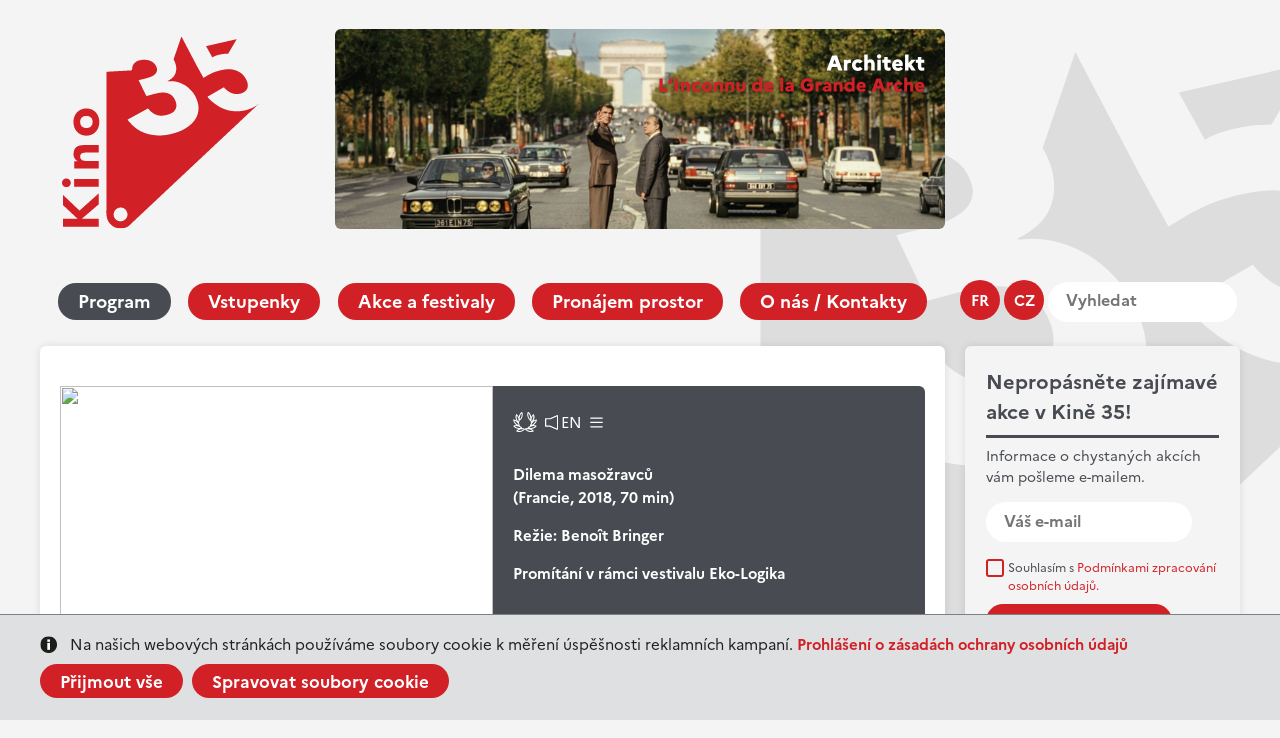

--- FILE ---
content_type: text/html; charset=UTF-8
request_url: https://kino35.ifp.cz/cz/program/filmy-v-kine-35/event1269-dilema-masozravcu
body_size: 5320
content:
<!DOCTYPE HTML>
<html lang="cs-CZ">
<head>
		<meta http-equiv="X-UA-Compatible" content="IE=9; IE=8; IE=EDGE" />
		<meta http-equiv="Content-Type" content="text/html; charset=utf-8" />
		<meta name="keywords" content="Dilema masožravců" />
		<meta name="description" content="Dilema masožravců" />
		<meta name="author" content="Burn IT, s.r.o." />    
		<title>IFP Kino35 || Dilema masožravců</title>
		<meta name="viewport" content="width=device-width, initial-scale=1.0, maximum-scale=5.0" />
		<meta name="theme-color" content="#ffffff"/>  
		<link rel="icon" type="img/ico" href="/ico/favico_kino35.2023.png">
		<link rel="manifest" href="/cz/site.webmanifest.json">
		<link rel="stylesheet" href="/js/jquery.fancybox.min.css" />
		<link href="https://kino35.ifp.cz/css/font-5.2023.css" rel="stylesheet" type="text/css" />
		<link href="https://kino35.ifp.cz/css/style-2.2023.css?ac=a15" rel="stylesheet" type="text/css" />
		<meta name="robots" content="all" />

    <script type="text/javascript" src="https://ajax.googleapis.com/ajax/libs/jquery/1.8.3/jquery.min.js"></script>
    <script type="text/javascript" src="/js/jquery.cookie.js"></script>
		<script src="/js/jquery.fancybox.min.js"></script>
    <script type="text/javascript" src="/js/script-2.2023.js?ac=a15"></script>

    <script type="text/javascript">
            
			var calendardays='{"c":"202601","t":"leden 2026","cdc":"31","cwd":"4","e":["20260102","20260103","20260105","20260106","20260107","20260108","20260109","20260110","20260112","20260113","20260114","20260115","20260116","20260117","20260119","20260120","20260121","20260122","20260123","20260124","20260126","20260127","20260128","20260129","20260130","20260131"],"pdc":"31"}';
			
      
    	var calendar_lang = 'cz';
    	var calendar_month = '';
    	var calendar_url = 'https://kino35.ifp.cz/cz/program/event';
    </script>
			<script async src="https://www.googletagmanager.com/gtag/js?id=G-1W4ZPYW9EQ"></script> <script> window.dataLayer = window.dataLayer || []; function gtag(){dataLayer.push(arguments);} gtag('js', new Date()); gtag('config', 'G-1W4ZPYW9EQ'); </script>
	       

    <meta property="fb:app_id"  content="336901976715212" /> 
    <meta property="og:title"   content="IFP Kino35 || Dilema masožravců" />
    <meta property="og:image"   content="https://kino35.ifp.cz/images/content/files/Cin%C3%A9ma/Films/the%20carnivors%20dilemma.jpg/600" />
    <meta property="og:image:width"   content="600" />
    <meta property="og:image:height"   content="300" />
    <meta property="og:description" content="Promítání v rámci vestivalu Eko-Logika" />
    <meta property="og:url"     content="https://kino35.ifp.cz/cz/program/filmy-v-kine-35/event1269-dilema-masozravcu" />
    

		<base href="https://kino35.ifp.cz/" />
</head>

<body>
<div class="cookie-consent" style="display: none;">
<div class="cookie-bar">
	<div class="layout">
		<div class="cc-textbox wsw">
			Na našich webových stránkách používáme soubory cookie k měření úspěšnosti reklamních kampaní.	<br>
			<a href="//www.ifp.cz/cz/gdpr" target="_blank">Prohlášení o zásadách ochrany osobních údajů</a>
		</div>
		<div class="cc-buttons wsw">
		<a class="button cc-accept-all">Přijmout vše</a>
		<a class="button cc-open-manage">Spravovat soubory cookie</a>
		</div>
	</div>
</div>
<div class="cookie-pref" style="display: none;">
	<div class="cookie-pref-shadow">
	<form name="cc-form">
	<div class="layout"><div class="row">

	<div class="wsw">
		<h3>Nastavení souborů cookie</h3>
		<p>Zde si můžete zvolit, v jakém rozsahu se mají využívat soubory cookies na webu IFP.
		</p>
	</div>


  <div class="cc-block wsw">
	  <h4 class="green">Povolit pouze systémové cookies</h4>
	 	<p>Pokud zvolíte tuto možnost, budou použity pouze cookies potřebné pro běh stránek a jejich zabezpečení. Tyto cookies neobsahují žádná osobní data.
	 	</p>
		<p>
		<input type="radio" name="cc-level" value="2" id="ccr1" checked> <label class="chbox mini" for="ccr1">Přijmout</label>
		</p>
	</div>  
  <div class="cc-block wsw">
	  <h4 class="green">Povolit všechny cookies</h4>
	 	<p>Při použití této volby nám navíc umožníte sledovat úspěšnost našich reklamních kampaní v online médiích a na sociálních sítích.
	 	</p>
		<p>
		<input type="radio" name="cc-level" value="1" id="ccr2"> <label class="chbox mini" for="ccr2">Přijmout</label>
		</p>
	</div>
  
  <div class="form">
	  <input type="reset" class="button2" value="Resetovat">
	  <input type="submit" class="button" value="Uložit">
  </div>
	
	</div></div>
	</form>
</div></div>
</div>
<header class="layout">
<div class="header-top">
	<div class="logo">
		<a href="https://kino35.ifp.cz/cz/"><img src="/css/images-2.1/logo-kino35.svg"></a>
	</div>
  <div class="banner banner-position" rel="allpage_top23">
    <a href="/sys/services/banner.php?id=920|cz" title="Architekt" target="_blank" rel="allpage_top"><img src="/images/content/files/Kino%2035/2025-12/Architekt.png" alt="Architekt" rel="920"  /></a>
  </div>
      
</div>
	
<nav>
	<div class="mobile-menu">
		<a href="" class="button menu"><span>Menu</span></a>
		<a href="" class="button calendar" data-open="calendar"><span>Kalendář</span></a>
		<a href="" class="button newsletter" data-open="newsletter"><span>Novinky</span></a>
	</div>
	<div class="wrapwrap-menu"><div class="wrap-menu">
	<div class="lang-menu">
		<span>
	    <a href="https://kino35.ifp.cz/fr/films-au-kino-35/event1269-the-carnivore-s-dilemma" class="lang-sw">fr</a>
      <a href="https://kino35.ifp.cz/cz/filmy-v-kine-35/event1269-dilema-masozravcu" class="lang-sw aktivni">cz</a>
  		
		<a href="" class="srch-pop"></a>
		</span>
		
		<div class="search">
		<div class="search-in">
			<form name="searchform" action="" method="get"><input type="hidden" name="p" value="1" class="vstup" /><input type="text" name="search" value="" class="txt" id="search" placeholder="Vyhledat" /><input type="submit" name="" value="Vyhledat" class="submit" title="Vyhledat" /></form>
			<!--input type="text" value="" placeholder="Vyhledat..."><input type="submit" value=""-->
		</div>
		</div>
	</div>
	<div class="main-menu">
		            <a href="https://kino35.ifp.cz/cz/program/" class="active" title="Program" >Program</a>
                    <a href="https://kino35.ifp.cz/cz/vstupenky/"  title="Vstupenky" >Vstupenky</a>
                    <a href="https://kino35.ifp.cz/cz/akce-a-festivaly-1/"  title="Akce a festivaly" >Akce a festivaly</a>
                    <a href="https://kino35.ifp.cz/cz/pronajem-prostor/"  title="Pronájem prostor" >Pronájem prostor</a>
                    <a href="https://kino35.ifp.cz/cz/o-nas-kontakty/"  title="O nás / Kontakty" >O nás / Kontakty</a>
            
	</div>
	</div></div>
</nav>	
</header>
                      <main class="layout">
	<aside>
		<div class="newsletter white-block grey" id="newslistform">
	    <h2>Nepropásněte zajímavé akce v Kině 35!</h2>
	    <hr>
	    <p>Informace o chystaných akcích vám pošleme e-mailem.</p>

			<div class="newslistform">
				<form name="newsletterform" action="/sys/services/newslistregistration.php" method="post"><input type="hidden" name="m" value="" class="vstup" /><input type="hidden" name="jazyk" value="cz" class="vstup" />
				
			  
			  	<fieldset class="newsletterform">
				    <div class="trap"><input type="text" name="nludaje[message]" value="" class="rtrap" /></div>
						<div class="input-email"><input type="text" name="nludaje[email]" value="" class="vstup" id="itememail" placeholder="Váš e-mail" /></div>
						<div class="newslist-error newslist-error-email" style="display: none;">
						Zadaný e-mail nemá správný formát.
						</div>
						<div class="newslist-error newslist-error-gdpr"  style="display: none;">
						Vyplňte, prosím, všechna povinná pole. 
						</div>
						<div class="input-agree">
							<input type="checkbox" name="nludaje[gdpr]" value="1" class="vstup" id="itemgdpr" />
							<!--input type="checkbox" name="souhlas" id="souhlas" value="1" checked-->
							<label for="itemgdpr">Souhlasím s <a href="https://www.ifp.cz/cz/gdpr" target="_blank">Podmínkami zpracování osobních údajů.</a></label>
						</div>
						<div class="input-submit"><input type="submit" name="nludaje[save]" value="Přihlásit k odběru" class="button btn-white btn-blue-hover" id="itemodeslat" /></div>      
			  	</fieldset>
				</form>
			</div>

			<div class="newslist-success"  style="display: none;">
			Děkujeme. Nyní jste přihlášeni.
			</div>

		</div>
		
<!--  -->		

		<div class="calendar white-block">
	    <div class="side-calendar">
				<!-- cal -->
					<div class="month">
						<a class="month-back calendar-month" rel="-1">&lt;</a>
						<span></span>
						<a class="month-fwd calendar-month" rel="1">&gt;</a>
					</div>
					<table class="calendar">
						<thead>	
							<tr><th>Po</th><th>Út</th><th>St</th><th>Čt</th><th>Pá</th><th>So</th><th>Ne</th></tr>
							<tr><td colspan="7" class="delim"><hr></td></tr>
						</thead>		
						<tbody>
						</tbody>		
					</table>
				<!-- /cal -->                    
	    </div>
		</div>

	</aside>

	<div class="main white-block">

<!--content-->   
										<div class="event">
	<div class="event-image">
		<img src="/images/content/files/Cin%C3%A9ma/Films/the%20carnivors%20dilemma.jpg/840x560"> 		
	</div>
	<div class="event-text">

<div class="icons">	<div class="ico ico-festival" title="Festival / Cyklus"></div><div class="ico ico-english" title="English friendly"></div>						
	<div class="ico ico-sound" title="Jazyk audia: angličtina">EN</div>
		<div class="ico ico-sub" title="Jazyk titulků: cz">	</div></div>				
<!-- title -->  
    <h1>Dilema masožravců</h1>	     	
    
<!-- meta -->						 
          (Francie, 2018, 70 min)
          </p>
      <p><strong>Režie:</strong> Benoît Bringer</p>      <!-- shortinfo -->
            
		<p>Promítání v rámci vestivalu Eko-Logika</p>
						          
	</div>
</div>    



	
		

																								   <div class="wsw">
    <p>Jak roste populace, zintenzivňuje se zemědělství. Nevyhnutelným důsledkem je kruté zacházení se zvířaty a ekologické škody. Ale existují alternativy? Vydáme se na cestu kolem světa a odhalíme nejhorší excesy průmyslového zemědělství i alternativy, které fungují v souladu s přírodou.</p>

<p>Promítání v rámci vestivalu&nbsp;<strong><a href="https://kultura.ifp.cz/cz/program/event1265-eko-logika-%E2%80%93-prejdeme-na-zelenou">Eko-Logika</a></strong></p>

   </div>
   
												  <!-- video -->
  <div class="content-clanek wsw">
    <iframe width="1600" height="789" src="https://www.youtube.com/embed/2GRrXwO6G20" frameborder="0" allow="accelerometer; autoplay; encrypted-media; gyroscope; picture-in-picture" allowfullscreen></iframe>
  
  </div>
  <!-- /video -->												<div class="wsw event-links">
<p>
	<a href="https://www.facebook.com/share.php?u=https%3A%2F%2Fkino35.ifp.cz%2Fcz%2Fprogram%2Ffilmy-v-kine-35%2Fevent1269-dilema-masozravcu" class="button2 button-share fb-popup" >Sdílet</a>  			
</p>
</div>							            
<!--/content-->

	</div>
</main>



<footer class="layout white-block">
<div class="foot-wrap">
	<div class="foot-col column-1">
		<p>Kino 35<br />
Francouzský institut v Praze<br />
Štěpánská 644/35, Praha 1</p>

		<p class="maplink">
			<a href="https://mapy.cz/turisticka?q=kino%2035&source=firm&id=682514&ds=2&x=14.4251949&y=50.0788684&z=17" target="_blank" class="button">Na mapě</a>
		</p>
		<p class="socio">
			
			<a href="https://www.facebook.com/Kino35Prague" target="_blank" ><img src="/css/images-2.1/ico-fb.svg"></a>
			<a href="https://x.com/IFPrague" target="_blank" ><img src="/css/images-2.1/ico-x.svg" class="x"></a>
			<a href="https://www.youtube.com/user/FrancouzskyInstitut" target="_blank" ><img src="/css/images-2.1/ico-yt.svg"></a>
			<a href="https://www.instagram.com/kino35prague/?hl=fr" target="_blank" ><img src="/css/images-2.1/alt-ins.svg" width="40"></a>
		</p>
		
	</div>
	<div class="foot-col column-2">
	<p>
		Pokladna:<br>
				<a href="tel:+420221401011">(+420) 221 401 011</a>
	</p>
	<p>
		Kontakt:<br>
		<a href="mailto:kino35@ifp.cz">kino35@ifp.cz</a>
	</p>
	</div>
	<div class="foot-col column-3">
	<ul>
	<li><a href="https://www.instagram.com/nabrehurhony.bistro35/">Bistro&nbsp;35</a></li>
	<li><a href="https://www.ifp.cz/cz/if-pass/" target="_blank">Slevy s IF Pass</a></li>
	<li><a href="https://www.ifp.cz/cz/" target="_blank">Francouzský institut</a></li>
	<li><a href="https://www.ifp.cz/cz/gdpr/" target="_blank">GDPR</a></li>
</ul>

	</div>
	<div class="foot-col column-4" >
	<a href="https://ifcinema.institutfrancais.com/en" target="_blank"><img src="/css/images-2.1/if-cinema.svg"></a>
	<a href="https://www.europa-cinemas.org/en" target="_blank"><img src="/css/images-2.1/europa-cinemas.svg"></a>
	</div>
</div>
<div class="foot-copy">
<div class="col-left">
&copy; 2023 Institut français de Prague | <a href="https://www.ifp.cz" target="_blank">www.ifp.cz</a>
</div>
<div class="col-right">
code: <a href="https://www.burnit.cz" target="_blank">BurnIT</a>
design: <a href="https://media.tajpej.cz/"  target="_blank">Tajpej Design</a>
</div>

</div>
</footer>
	<script src="/js/abutton.js"></script>
	<script> 
		AbuttonAdd('{"jazyk":"cz","site":"filmy-v-kine-35","event":"1269","_project":"kino35"}');	
	</script> 
  <script type="text/javascript">
            $(".rtrap").css("display","none");
        </script>

<!-- Meta Pixel Code -->
<script>

!function(f,b,e,v,n,t,s)
{if(f.fbq)return;n=f.fbq=function(){n.callMethod?n.callMethod.apply(n,arguments):n.queue.push(arguments)};
if(!f._fbq)f._fbq=n;n.push=n;n.loaded=!0;n.version='2.0';
n.queue=[];t=b.createElement(e);t.async=!0;
t.src=v;s=b.getElementsByTagName(e)[0];
s.parentNode.insertBefore(t,s)}(window, document,'script',
'https://connect.facebook.net/en_US/fbevents.js');
fbq('init', '3877889832534591');
fbq('track', 'PageView');
</script>

<noscript><img height="1" width="1" style="display:none"
src="https://www.facebook.com/tr?id=3877889832534591&ev=PageView&noscript=1"
/></noscript>
<!-- End Meta Pixel Code -->

</body>
</html><!--small>data generated in 0.055217027664185 s</small--><!--small>data+template generated in 0.077728033065796 s</small-->

--- FILE ---
content_type: image/svg+xml
request_url: https://kino35.ifp.cz/css/images-2.1/logo-kino35.svg
body_size: 6436
content:
<?xml version="1.0" encoding="utf-8"?>
<!-- Generator: Adobe Illustrator 25.2.1, SVG Export Plug-In . SVG Version: 6.00 Build 0)  -->
<svg version="1.1" id="Layer_1" xmlns="http://www.w3.org/2000/svg" xmlns:xlink="http://www.w3.org/1999/xlink" x="0px" y="0px"
	 width="200px" height="193px" viewBox="0 0 200 193" style="enable-background:new 0 0 200 193;" xml:space="preserve">
<style type="text/css">
	.st0{clip-path:url(#SVGID_2_);}
	.st1{fill:#D22027;}
</style>
<g>
	<defs>
		<rect id="SVGID_1_" width="199" height="193"/>
	</defs>
	<clipPath id="SVGID_2_">
		<use xlink:href="#SVGID_1_"  style="overflow:visible;"/>
	</clipPath>
	<g class="st0">
		<path class="st1" d="M152.3,20.3c0.5-0.2,1-0.4,1.5-0.7c0.6-0.2,1.2-0.4,1.8-0.6c0.7-0.2,1.4-0.4,2.1-0.6c1-0.2,2-0.4,3-0.6
			c1-0.2,2-0.3,3-0.4c1-0.1,2-0.1,3-0.1c0.1,0,0.2,0,0.3,0l8.6-14.6l-30.8,7l6.3,11.4C151.4,20.8,151.9,20.6,152.3,20.3z"/>
		<path class="st1" d="M198.9,66.6l-0.4,0.4c-0.2,0.1-0.3,0.3-0.5,0.4c-0.7,0.6-1.5,1.2-2.3,1.8c-0.8,0.6-1.7,1.1-2.6,1.6
			c-0.9,0.5-1.9,0.9-2.9,1.4c-1,0.4-2.1,0.8-3.2,1.2c-1.8,0.6-3.6,1-5.4,1.3c-3.5,0.6-7.2,0.7-10.7,0.2c-1.8-0.2-3.6-0.6-5.3-1.1
			c-1.8-0.5-3.5-1.2-5.2-2c-1.7-0.8-3.4-1.8-5-2.9c-1.7-1.1-3.3-2.4-4.8-3.7c-1.6-1.4-3.1-3-4.5-4.6l16.6-9.6
			c0.5,0.7,1.1,1.3,1.7,1.9c0.6,0.6,1.2,1.1,1.9,1.6c0.7,0.5,1.3,1,2.1,1.4c0.7,0.4,1.5,0.7,2.2,1c0.7,0.3,1.5,0.5,2.3,0.7
			c0.8,0.2,1.5,0.3,2.3,0.3c0.8,0,1.5,0,2.3-0.1l0.4-0.1c0.7-0.1,1.4-0.3,2.1-0.5c0.1,0,0.2-0.1,0.3-0.1c0,0,0,0,0.1,0
			c0.6-0.2,1.2-0.5,1.8-0.8c0.1,0,0.1-0.1,0.2-0.1c3.4-1.8,4.1-4.5,4.3-5.7c0-0.4,0.1-0.9,0.1-1.3c0-0.8-0.1-1.5-0.3-2.3
			c-0.2-0.8-0.4-1.6-0.8-2.4c-0.4-0.9-0.8-1.7-1.3-2.5c-0.4-0.6-0.8-1.2-1.2-1.8c-0.4-0.5-0.8-1.1-1.3-1.6c-0.4-0.5-0.9-0.9-1.4-1.3
			c-0.5-0.4-1-0.8-1.5-1.1c-0.5-0.3-1-0.6-1.6-0.9c-0.5-0.3-1.1-0.5-1.6-0.8c-0.6-0.2-1.1-0.4-1.7-0.6c-0.6-0.2-1.1-0.3-1.7-0.5
			c-0.6-0.1-1.2-0.2-1.8-0.3c-0.6-0.1-1.2-0.1-1.8-0.2c-0.6,0-1.2,0-1.8,0c-0.6,0-1.2,0-1.8,0.1c-0.6,0.1-1.2,0.1-1.8,0.2
			c-0.6,0.1-1.2,0.2-1.8,0.3s-1.2,0.2-1.7,0.4c-0.6,0.1-1.1,0.2-1.7,0.4c-0.5,0.1-1,0.3-1.5,0.4c-0.2-0.1-0.4,0.1-0.6,0.2
			c-0.7,0.2-1.4,0.4-2.1,0.6c-0.7,0.3-1.4,0.5-2.1,0.8c-0.7,0.3-1.4,0.6-2,0.9c-0.6,0.3-1.3,0.7-2,1c-0.6,0.3-1.3,0.7-1.9,1.1
			c-0.6,0.4-1.2,0.7-1.8,1.1c-0.6,0.4-1.4,0.8-2,1.2l-7-12.7L120,0l-7.9,23.1c0.1,0.1,0.2,0.2,0.3,0.4c0.6,1,1,2.1,1.4,3.2
			c0.4,1,0.6,2,0.8,3.1c0.2,1,0.3,2,0.2,3c0,1-0.2,1.9-0.4,2.9c-0.2,1-0.6,1.9-1,2.7c-0.5,0.9-1.1,1.7-1.7,2.4
			c-0.7,0.8-1.5,1.5-2.4,2.1c-1,0.7-2,1.3-3.1,1.8l0.2,0.4c0.7-0.1,1.4-0.2,2.2-0.2c0.7,0,1.4,0,2.1,0c0.7,0,1.4,0.1,2.1,0.2
			c0.7,0.1,1.4,0.2,2.1,0.4c0.7,0.2,1.3,0.3,2,0.5c0.7,0.2,1.3,0.4,1.9,0.7c0.6,0.3,1.3,0.5,1.9,0.8c0.6,0.3,1.2,0.6,1.8,0.9
			c0.6,0.3,1.2,0.7,1.7,1c0.6,0.4,1.1,0.8,1.6,1.2c0.5,0.4,1.1,0.8,1.6,1.3c0.5,0.5,1,0.9,1.5,1.4c0.5,0.5,1,1,1.4,1.5
			c0.4,0.5,0.9,1.1,1.3,1.6c0.4,0.6,0.8,1.1,1.2,1.7c0.4,0.6,0.7,1.2,1,1.8c0.5,1,1,2,1.5,3.1c0.4,1,0.8,2,1.1,3c0.3,1,0.5,2,0.6,3
			c0.1,1,0.2,1.9,0.2,2.9c0,0.9-0.1,1.9-0.2,2.8c-0.1,0.9-0.3,1.8-0.5,2.7c-0.2,0.9-0.5,1.7-0.9,2.6c-0.3,0.8-0.7,1.6-1.2,2.4
			c-0.5,0.8-1,1.6-1.5,2.3c-0.6,0.8-1.2,1.5-1.9,2.2c-0.7,0.7-1.4,1.4-2.2,2.1c-0.8,0.7-1.7,1.3-2.5,1.9c-0.9,0.6-1.8,1.2-2.8,1.8
			c-1,0.6-2,1.1-3,1.6c-1.1,0.5-2.1,1-3.3,1.4c-1.1,0.4-2.3,0.9-3.5,1.2c-2.2,0.7-4.4,1.3-6.6,1.7c-2.2,0.4-4.4,0.7-6.6,0.8
			c-2.2,0.1-4.4,0.1-6.5-0.1c-2.2-0.2-4.3-0.5-6.4-1c-2.1-0.5-4.2-1.2-6.2-2c-2-0.9-3.9-1.9-5.7-3.1c-1.8-1.3-3.6-2.7-5.2-4.3
			c-1.7-1.7-3.3-3.4-4.7-5.3l20.7-11.3c0.6,0.7,1.2,1.4,1.8,2.1c0.6,0.6,1.3,1.2,2,1.8c0.7,0.5,1.4,1,2.1,1.4
			c0.7,0.4,1.5,0.8,2.3,1.1c0.8,0.3,1.7,0.5,2.5,0.7c0.9,0.1,1.8,0.2,2.8,0.2c1,0,2-0.1,3-0.3c1.1-0.2,2.1-0.4,3.2-0.7
			c1-0.3,2.1-0.7,3-1.1c0.8-0.4,1.6-0.8,2.4-1.4c0.6-0.5,1.2-1.1,1.7-1.8c0.5-0.6,0.8-1.2,1.1-1.9c0.2-0.7,0.4-1.4,0.5-2.1
			c0.1-0.7,0.1-1.5,0-2.2c-0.1-0.8-0.3-1.5-0.5-2.3c-0.3-0.8-0.6-1.6-1-2.4c-0.3-0.6-0.6-1.2-1-1.7c-0.3-0.5-0.7-1-1.1-1.4
			c-0.7-0.8-1.5-1.5-2.5-2.1c-0.5-0.3-0.9-0.5-1.4-0.7c-0.5-0.2-0.9-0.4-1.4-0.5c-0.5-0.1-1-0.3-1.5-0.4c-0.5-0.1-1-0.2-1.5-0.2
			s-1.1-0.1-1.6-0.1c-0.5,0-1.1,0-1.6,0.1c-0.6,0.1-1.1,0.1-1.7,0.2c-0.6,0.1-1.1,0.2-1.7,0.3l-1.7,0.4l-1.7,0.4l-1.7,0.4
			c-0.6,0.2-1.2,0.3-1.7,0.5l-4.8,1.3L77,43.9l6.7-1.6c0.5-0.1,0.9-0.2,1.4-0.4c0.4-0.1,0.9-0.3,1.4-0.4c0.5-0.1,0.9-0.3,1.3-0.4
			c0.4-0.2,0.9-0.3,1.3-0.5c0.4-0.2,0.8-0.3,1.2-0.5c0.4-0.2,0.7-0.4,1.1-0.6c0.4-0.2,0.7-0.4,1-0.7c0.3-0.2,0.6-0.4,0.9-0.7
			c0.3-0.2,0.5-0.5,0.8-0.8c0.2-0.3,0.4-0.6,0.6-0.9c0.2-0.3,0.3-0.6,0.4-0.9c0.1-0.3,0.2-0.7,0.3-1c0.1-0.4,0.1-0.7,0.1-1.1
			c0-0.4-0.1-0.8-0.1-1.2c-0.1-0.4-0.2-0.9-0.4-1.3c-0.2-0.5-0.4-0.9-0.6-1.4c-0.3-0.6-0.7-1.2-1.1-1.7c-0.4-0.5-0.9-1-1.4-1.4
			c-0.5-0.4-1.1-0.8-1.7-1.2c-0.7-0.4-1.4-0.7-2.1-0.9c-0.7-0.3-1.5-0.5-2.3-0.6c-0.8-0.1-1.5-0.2-2.3-0.3c-0.8,0-1.6,0-2.4,0
			c-0.8,0.1-1.6,0.2-2.4,0.4c-0.7,0.2-1.5,0.4-2.2,0.6c-0.6,0.2-1.2,0.5-1.8,0.9c-1.5,0.9-2.7,2.2-3.4,3.7c-0.7,1.6-1,3.3-0.8,5
			l-25.9,1.5V175c-0.1,2.1,0,4.3,0.4,6.4c0.4,2.2,1.3,4.3,2.7,6.1c1.4,1.8,3.2,3.2,5.2,4.2c2.1,1,4.3,1.4,6.6,1.3
			c2.3-0.1,4.5-0.7,6.5-1.9c0,0,0.1,0,0.1-0.1c0.6-0.3,1.2-0.7,1.7-1.2c0.2-0.2,0.4-0.3,0.5-0.5c0.5-0.5,1.3-1.1,2.2-2.1L198.9,66.6
			L198.9,66.6z M59.8,185.7c-1.4,0.2-2.7,0-4-0.6c-1.2-0.6-2.3-1.5-3-2.7c-0.7-1.2-1-2.5-0.9-3.9c0.1-1.4,0.6-2.7,1.4-3.8
			c0.8-1.1,2-1.9,3.3-2.4c1.3-0.4,2.7-0.5,4-0.2c1.3,0.3,2.5,1.1,3.4,2.1c0.9,1,1.5,2.3,1.7,3.6c0.1,0.9,0.1,1.8-0.1,2.7
			c-0.2,0.9-0.6,1.7-1.2,2.4c-0.5,0.7-1.2,1.3-2,1.8C61.5,185.3,60.7,185.6,59.8,185.7z"/>
		<path class="st1" d="M0.9,159.1v10.3l14.9,13.9H0.9v7.9h36v-7.9H19.8l17.1-14.6v-11l-19.3,17.3L0.9,159.1z"/>
		<path class="st1" d="M4.4,151.4c0.9,0,1.7-0.3,2.5-0.7c0.7-0.5,1.3-1.2,1.6-2c0.3-0.8,0.4-1.7,0.2-2.5c-0.2-0.9-0.6-1.6-1.2-2.2
			c-0.6-0.6-1.4-1-2.3-1.2c-0.9-0.2-1.7-0.1-2.6,0.3c-0.8,0.3-1.5,0.9-2,1.6C0.3,145.3,0,146.2,0,147c0,0.6,0.1,1.2,0.3,1.7
			c0.2,0.5,0.5,1,1,1.4c0.4,0.4,0.9,0.7,1.4,1C3.3,151.3,3.8,151.4,4.4,151.4z"/>
		<path class="st1" d="M36.9,143.3H12.2v7.6h24.7V143.3z"/>
		<path class="st1" d="M11.6,118.2c-0.1,1.4,0.3,2.9,1,4.1c0.7,1.3,1.7,2.3,3,3v0.1h-3.3v7.3h24.7v-7.6H24.6c-3.2,0-6.3-0.6-6.3-4.5
			s3.7-3.9,6.5-3.9h12.1v-7.6H23.3C16.7,109.1,11.6,110.5,11.6,118.2z"/>
		<path class="st1" d="M24.5,72.3c-7.9,0-13,6.1-13,13.7s5.1,13.7,13,13.7s13-6.1,13-13.7C37.5,78.3,32.4,72.3,24.5,72.3z M24.5,92
			c-3.7,0-6.3-2.3-6.3-6.1c0-3.8,2.5-6.1,6.3-6.1s6.3,2.3,6.3,6.1S28.3,92,24.5,92z"/>
	</g>
</g>
</svg>


--- FILE ---
content_type: image/svg+xml
request_url: https://kino35.ifp.cz/css/images-2.1/icow-award.svg
body_size: 3283
content:
<?xml version="1.0" encoding="utf-8"?>
<!-- Generator: Adobe Illustrator 25.2.1, SVG Export Plug-In . SVG Version: 6.00 Build 0)  -->
<svg version="1.1" id="Layer_1" xmlns="http://www.w3.org/2000/svg" xmlns:xlink="http://www.w3.org/1999/xlink" x="0px" y="0px"
	 width="24px" height="22px" viewBox="0 0 24 22" style="enable-background:new 0 0 24 22;" xml:space="preserve">
<style type="text/css">
	.st0{fill:#FFFFFF;}
</style>
<path class="st0" d="M23.3,14.6c-0.9-0.4-1.9-0.5-2.9-0.5c0.5-0.3,1-0.7,1.4-1.1c1.1-1.1,1.9-2.5,2.1-4c0-0.2,0-0.3-0.1-0.4
	c-0.1-0.1-0.3-0.2-0.4-0.1c-1,0.2-2,0.6-2.8,1.1c0.3-0.5,0.5-1,0.6-1.6c0.4-1.5,0.3-3.1-0.2-4.5c-0.1-0.2-0.2-0.3-0.3-0.3
	c-0.2,0-0.3,0-0.4,0.1c-0.9,0.8-1.6,1.7-2,2.7c0-0.4-0.1-0.7-0.2-1.1C17.5,3.4,16.7,2,15.5,1c-0.1-0.1-0.3-0.1-0.5-0.1
	s-0.3,0.2-0.3,0.3c-0.5,1.5-0.6,3-0.1,4.5C15,7.3,15.8,8.6,17,9.6c0.1,0.1,0.2,0.1,0.3,0.1h0.1c0,0,0.1,0,0.1-0.1
	c0.1,0.7,0.2,1.3,0.4,1.9c0,0.1,0.2,0.2,0.3,0.3c-0.5,0.8-0.9,1.7-1.1,2.6c0,0.1,0,0.3,0.1,0.4c-0.9,0.4-1.7,1-2.4,1.8
	c-0.1,0.1-0.1,0.3-0.1,0.4l0,0c-0.9,0-1.7,0.2-2.5,0.5c0,0.2-0.2,0.3-0.2,0.5l0,0c0-0.2-0.2-0.3-0.3-0.3c-0.8-0.3-1.6-0.5-2.5-0.5
	c0,0,0,0,0-0.1c0-0.2,0-0.3-0.1-0.4c-0.7-0.8-1.5-1.3-2.4-1.8c0.1-0.1,0.1-0.2,0.1-0.4c-0.2-0.9-0.6-1.8-1.1-2.6
	C5.9,11.8,6,11.7,6,11.6c0.2-0.6,0.4-1.3,0.4-2h0.1h0.1c0.1,0,0.2,0,0.3-0.1c1.2-1,2.1-2.3,2.5-3.8s0.4-3.1-0.1-4.5
	C9.3,1.1,9.1,1,9,0.9c-0.2,0-0.3,0-0.5,0.1C7.3,2,6.5,3.3,6,4.8C6,5.2,5.9,5.6,5.8,6c-0.5-1-1.1-2-2-2.7C3.7,3.1,3.5,3.1,3.4,3.1
	C3.2,3.2,3.1,3.3,3,3.5C2.5,4.9,2.4,6.5,2.8,8C3,8.5,3.2,9.1,3.5,9.6C2.6,9,1.7,8.6,0.7,8.5c-0.2,0-0.3,0-0.4,0.1S0,8.9,0.1,9
	c0.3,1.5,1,2.9,2.1,4c0.4,0.4,0.9,0.8,1.4,1.1c-1,0-2,0.1-2.9,0.5c-0.2,0.1-0.3,0.2-0.3,0.3s0,0.3,0.1,0.5c1,1.2,2.4,2,3.9,2.3
	c0.4,0.1,0.9,0.2,1.3,0.2C4.8,18.4,4,19,3.3,19.8c-0.1,0.1-0.1,0.3-0.1,0.4c0,0.2,0.2,0.3,0.3,0.3C4.3,20.8,5.2,21,6.1,21
	c0.6,0,1.3-0.1,1.9-0.2c1.5-0.4,2.8-1.2,3.9-2.4c0.1-0.1,0.1-0.2,0.1-0.2c0,0.1,0.1,0.1,0.1,0.2c1,1.2,2.4,2,3.9,2.4
	c0.6,0.2,1.3,0.2,1.9,0.2c0.9,0,1.8-0.2,2.6-0.5c0.2-0.1,0.3-0.2,0.3-0.3c0-0.2,0-0.3-0.1-0.5c-0.7-0.8-1.5-1.4-2.4-1.8
	c0.4,0,0.9-0.1,1.3-0.2c1.5-0.3,2.9-1.2,3.9-2.4c0.1-0.1,0.1-0.3,0.1-0.4C23.6,14.8,23.5,14.7,23.3,14.6z M17.1,8.3
	c-0.7-0.8-1.3-1.7-1.6-2.8c-0.3-1-0.3-2.1-0.1-3.2C16.1,3.1,16.7,4,17,5.1C17.3,6.2,17.3,7.3,17.1,8.3z M7,5.1c0.3-1,0.8-2,1.6-2.8
	c0.2,1,0.2,2.1-0.1,3.2l0,0c-0.3,1-0.8,2-1.6,2.8C6.7,7.3,6.7,6.2,7,5.1z M3.8,4.6C4.5,5.3,5,6.3,5.3,7.3s0.3,2.1,0.1,3.2
	C4.6,9.7,4.1,8.8,3.8,7.7C3.5,6.7,3.5,5.6,3.8,4.6z M1.2,9.6c1,0.3,2,0.9,2.7,1.6C4.8,12,5.3,12.9,5.7,14c-1-0.3-2-0.9-2.7-1.6
	C2.1,11.6,1.6,10.6,1.2,9.6z M1.8,15.3c1-0.3,2.1-0.3,3.2,0s2,0.8,2.8,1.5c-1,0.3-2.1,0.3-3.2,0C3.6,16.5,2.6,16,1.8,15.3z
	 M7.8,19.9c-1.1,0.3-2.1,0.3-3.2,0c0.8-0.7,1.8-1.3,2.8-1.5l0,0c1-0.3,2.1-0.3,3.2,0C9.8,19.1,8.8,19.6,7.8,19.9z M21.1,12.3
	c-0.7,0.8-1.7,1.3-2.7,1.6c0.3-1,0.9-2,1.7-2.7c0.8-0.8,1.7-1.3,2.7-1.6C22.4,10.6,21.9,11.6,21.1,12.3z M18.7,7.3
	c0.3-1.1,0.8-2,1.5-2.8c0.3,1,0.2,2.1-0.1,3.2l0,0c-0.3,1-0.8,2-1.5,2.8C18.5,9.5,18.5,8.4,18.7,7.3z M16.2,19.8
	c-1-0.3-2-0.8-2.8-1.5c1-0.3,2.1-0.2,3.2,0.1l0,0c1,0.2,2,0.7,2.8,1.5C18.4,20.1,17.3,20.1,16.2,19.8z M19.4,16.8
	c-1,0.3-2.1,0.3-3.2,0c0.8-0.7,1.8-1.2,2.8-1.5l0,0c1-0.3,2.1-0.3,3.2,0C21.4,16,20.4,16.5,19.4,16.8z"/>
</svg>


--- FILE ---
content_type: image/svg+xml
request_url: https://kino35.ifp.cz/css/images-2.1/icow-sub.svg
body_size: 839
content:
<?xml version="1.0" encoding="utf-8"?>
<!-- Generator: Adobe Illustrator 25.2.1, SVG Export Plug-In . SVG Version: 6.00 Build 0)  -->
<svg version="1.1" id="Layer_1" xmlns="http://www.w3.org/2000/svg" xmlns:xlink="http://www.w3.org/1999/xlink" x="0px" y="0px"
	 width="13px" height="15px" viewBox="0 0 13 15" style="enable-background:new 0 0 13 15;" xml:space="preserve">
<style type="text/css">
	.st0{fill:#FFFFFF;}
</style>
<g>
	<g>
		<path class="st0" d="M12.3,8H0.7C0.4,8,0.1,7.8,0.1,7.4s0.3-0.6,0.6-0.6h11.6c0.3,0,0.6,0.3,0.6,0.6S12.6,8,12.3,8z"/>
		<path class="st0" d="M12.3,12.4H0.7c-0.3,0-0.6-0.3-0.6-0.6s0.3-0.6,0.6-0.6h11.6c0.3,0,0.6,0.3,0.6,0.6S12.6,12.4,12.3,12.4z"/>
		<path class="st0" d="M12.3,3.8H0.7c-0.3,0-0.6-0.3-0.6-0.6s0.3-0.6,0.6-0.6h11.6c0.3,0,0.6,0.3,0.6,0.6S12.6,3.8,12.3,3.8z"/>
	</g>
</g>
</svg>
